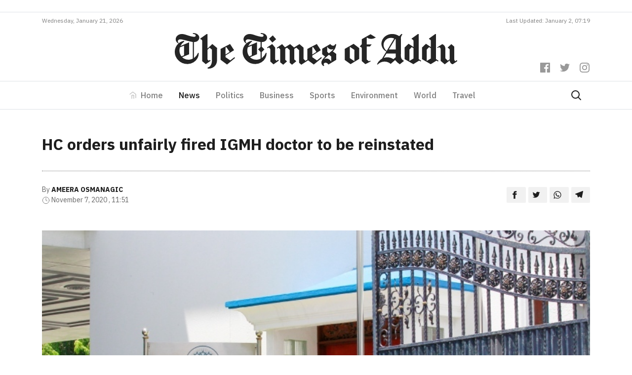

--- FILE ---
content_type: text/html; charset=UTF-8
request_url: https://timesofaddu.com/2020/11/07/hc-orders-unfairly-fired-igmh-doctor-to-be-reinstated/
body_size: 13904
content:
<!doctype html>
<html lang="en-GB">
  <head>
  <meta charset="utf-8">
  <meta http-equiv="x-ua-compatible" content="ie=edge">
  <meta name="viewport" content="width=device-width, initial-scale=1, shrink-to-fit=no">
  <link href="https://fonts.googleapis.com/css?family=IBM+Plex+Sans:300,400,400i,500,700,700i|IBM+Plex+Serif:400,400i,700,700i&display=swap" rel="stylesheet">
  <title>HC orders unfairly fired IGMH doctor to be reinstated &#8211; The Times of Addu</title>
<meta name='robots' content='max-image-preview:large' />
<!-- Jetpack Site Verification Tags -->
<meta name="google-site-verification" content="-fuzAZbfN6G4KJSsE4KW-CM46RKIGb_7-XWKtekgJmE" />
<link rel='dns-prefetch' href='//www.googletagmanager.com' />
<link rel='dns-prefetch' href='//v0.wordpress.com' />
<link rel="stylesheet" href="https://timesofaddu.com/wp-includes/css/dist/block-library/style.min.css?ver=5.9.3">
<style id='wp-block-library-inline-css' type='text/css'>
.has-text-align-justify{text-align:justify;}
</style>
<link rel="stylesheet" href="https://timesofaddu.com/wp-includes/js/mediaelement/mediaelementplayer-legacy.min.css?ver=4.2.16">
<link rel="stylesheet" href="https://timesofaddu.com/wp-includes/js/mediaelement/wp-mediaelement.min.css?ver=5.9.3">
<style id='global-styles-inline-css' type='text/css'>
body{--wp--preset--color--black: #000000;--wp--preset--color--cyan-bluish-gray: #abb8c3;--wp--preset--color--white: #ffffff;--wp--preset--color--pale-pink: #f78da7;--wp--preset--color--vivid-red: #cf2e2e;--wp--preset--color--luminous-vivid-orange: #ff6900;--wp--preset--color--luminous-vivid-amber: #fcb900;--wp--preset--color--light-green-cyan: #7bdcb5;--wp--preset--color--vivid-green-cyan: #00d084;--wp--preset--color--pale-cyan-blue: #8ed1fc;--wp--preset--color--vivid-cyan-blue: #0693e3;--wp--preset--color--vivid-purple: #9b51e0;--wp--preset--gradient--vivid-cyan-blue-to-vivid-purple: linear-gradient(135deg,rgba(6,147,227,1) 0%,rgb(155,81,224) 100%);--wp--preset--gradient--light-green-cyan-to-vivid-green-cyan: linear-gradient(135deg,rgb(122,220,180) 0%,rgb(0,208,130) 100%);--wp--preset--gradient--luminous-vivid-amber-to-luminous-vivid-orange: linear-gradient(135deg,rgba(252,185,0,1) 0%,rgba(255,105,0,1) 100%);--wp--preset--gradient--luminous-vivid-orange-to-vivid-red: linear-gradient(135deg,rgba(255,105,0,1) 0%,rgb(207,46,46) 100%);--wp--preset--gradient--very-light-gray-to-cyan-bluish-gray: linear-gradient(135deg,rgb(238,238,238) 0%,rgb(169,184,195) 100%);--wp--preset--gradient--cool-to-warm-spectrum: linear-gradient(135deg,rgb(74,234,220) 0%,rgb(151,120,209) 20%,rgb(207,42,186) 40%,rgb(238,44,130) 60%,rgb(251,105,98) 80%,rgb(254,248,76) 100%);--wp--preset--gradient--blush-light-purple: linear-gradient(135deg,rgb(255,206,236) 0%,rgb(152,150,240) 100%);--wp--preset--gradient--blush-bordeaux: linear-gradient(135deg,rgb(254,205,165) 0%,rgb(254,45,45) 50%,rgb(107,0,62) 100%);--wp--preset--gradient--luminous-dusk: linear-gradient(135deg,rgb(255,203,112) 0%,rgb(199,81,192) 50%,rgb(65,88,208) 100%);--wp--preset--gradient--pale-ocean: linear-gradient(135deg,rgb(255,245,203) 0%,rgb(182,227,212) 50%,rgb(51,167,181) 100%);--wp--preset--gradient--electric-grass: linear-gradient(135deg,rgb(202,248,128) 0%,rgb(113,206,126) 100%);--wp--preset--gradient--midnight: linear-gradient(135deg,rgb(2,3,129) 0%,rgb(40,116,252) 100%);--wp--preset--duotone--dark-grayscale: url('#wp-duotone-dark-grayscale');--wp--preset--duotone--grayscale: url('#wp-duotone-grayscale');--wp--preset--duotone--purple-yellow: url('#wp-duotone-purple-yellow');--wp--preset--duotone--blue-red: url('#wp-duotone-blue-red');--wp--preset--duotone--midnight: url('#wp-duotone-midnight');--wp--preset--duotone--magenta-yellow: url('#wp-duotone-magenta-yellow');--wp--preset--duotone--purple-green: url('#wp-duotone-purple-green');--wp--preset--duotone--blue-orange: url('#wp-duotone-blue-orange');--wp--preset--font-size--small: 13px;--wp--preset--font-size--medium: 20px;--wp--preset--font-size--large: 36px;--wp--preset--font-size--x-large: 42px;}.has-black-color{color: var(--wp--preset--color--black) !important;}.has-cyan-bluish-gray-color{color: var(--wp--preset--color--cyan-bluish-gray) !important;}.has-white-color{color: var(--wp--preset--color--white) !important;}.has-pale-pink-color{color: var(--wp--preset--color--pale-pink) !important;}.has-vivid-red-color{color: var(--wp--preset--color--vivid-red) !important;}.has-luminous-vivid-orange-color{color: var(--wp--preset--color--luminous-vivid-orange) !important;}.has-luminous-vivid-amber-color{color: var(--wp--preset--color--luminous-vivid-amber) !important;}.has-light-green-cyan-color{color: var(--wp--preset--color--light-green-cyan) !important;}.has-vivid-green-cyan-color{color: var(--wp--preset--color--vivid-green-cyan) !important;}.has-pale-cyan-blue-color{color: var(--wp--preset--color--pale-cyan-blue) !important;}.has-vivid-cyan-blue-color{color: var(--wp--preset--color--vivid-cyan-blue) !important;}.has-vivid-purple-color{color: var(--wp--preset--color--vivid-purple) !important;}.has-black-background-color{background-color: var(--wp--preset--color--black) !important;}.has-cyan-bluish-gray-background-color{background-color: var(--wp--preset--color--cyan-bluish-gray) !important;}.has-white-background-color{background-color: var(--wp--preset--color--white) !important;}.has-pale-pink-background-color{background-color: var(--wp--preset--color--pale-pink) !important;}.has-vivid-red-background-color{background-color: var(--wp--preset--color--vivid-red) !important;}.has-luminous-vivid-orange-background-color{background-color: var(--wp--preset--color--luminous-vivid-orange) !important;}.has-luminous-vivid-amber-background-color{background-color: var(--wp--preset--color--luminous-vivid-amber) !important;}.has-light-green-cyan-background-color{background-color: var(--wp--preset--color--light-green-cyan) !important;}.has-vivid-green-cyan-background-color{background-color: var(--wp--preset--color--vivid-green-cyan) !important;}.has-pale-cyan-blue-background-color{background-color: var(--wp--preset--color--pale-cyan-blue) !important;}.has-vivid-cyan-blue-background-color{background-color: var(--wp--preset--color--vivid-cyan-blue) !important;}.has-vivid-purple-background-color{background-color: var(--wp--preset--color--vivid-purple) !important;}.has-black-border-color{border-color: var(--wp--preset--color--black) !important;}.has-cyan-bluish-gray-border-color{border-color: var(--wp--preset--color--cyan-bluish-gray) !important;}.has-white-border-color{border-color: var(--wp--preset--color--white) !important;}.has-pale-pink-border-color{border-color: var(--wp--preset--color--pale-pink) !important;}.has-vivid-red-border-color{border-color: var(--wp--preset--color--vivid-red) !important;}.has-luminous-vivid-orange-border-color{border-color: var(--wp--preset--color--luminous-vivid-orange) !important;}.has-luminous-vivid-amber-border-color{border-color: var(--wp--preset--color--luminous-vivid-amber) !important;}.has-light-green-cyan-border-color{border-color: var(--wp--preset--color--light-green-cyan) !important;}.has-vivid-green-cyan-border-color{border-color: var(--wp--preset--color--vivid-green-cyan) !important;}.has-pale-cyan-blue-border-color{border-color: var(--wp--preset--color--pale-cyan-blue) !important;}.has-vivid-cyan-blue-border-color{border-color: var(--wp--preset--color--vivid-cyan-blue) !important;}.has-vivid-purple-border-color{border-color: var(--wp--preset--color--vivid-purple) !important;}.has-vivid-cyan-blue-to-vivid-purple-gradient-background{background: var(--wp--preset--gradient--vivid-cyan-blue-to-vivid-purple) !important;}.has-light-green-cyan-to-vivid-green-cyan-gradient-background{background: var(--wp--preset--gradient--light-green-cyan-to-vivid-green-cyan) !important;}.has-luminous-vivid-amber-to-luminous-vivid-orange-gradient-background{background: var(--wp--preset--gradient--luminous-vivid-amber-to-luminous-vivid-orange) !important;}.has-luminous-vivid-orange-to-vivid-red-gradient-background{background: var(--wp--preset--gradient--luminous-vivid-orange-to-vivid-red) !important;}.has-very-light-gray-to-cyan-bluish-gray-gradient-background{background: var(--wp--preset--gradient--very-light-gray-to-cyan-bluish-gray) !important;}.has-cool-to-warm-spectrum-gradient-background{background: var(--wp--preset--gradient--cool-to-warm-spectrum) !important;}.has-blush-light-purple-gradient-background{background: var(--wp--preset--gradient--blush-light-purple) !important;}.has-blush-bordeaux-gradient-background{background: var(--wp--preset--gradient--blush-bordeaux) !important;}.has-luminous-dusk-gradient-background{background: var(--wp--preset--gradient--luminous-dusk) !important;}.has-pale-ocean-gradient-background{background: var(--wp--preset--gradient--pale-ocean) !important;}.has-electric-grass-gradient-background{background: var(--wp--preset--gradient--electric-grass) !important;}.has-midnight-gradient-background{background: var(--wp--preset--gradient--midnight) !important;}.has-small-font-size{font-size: var(--wp--preset--font-size--small) !important;}.has-medium-font-size{font-size: var(--wp--preset--font-size--medium) !important;}.has-large-font-size{font-size: var(--wp--preset--font-size--large) !important;}.has-x-large-font-size{font-size: var(--wp--preset--font-size--x-large) !important;}
</style>
<link rel="stylesheet" href="https://timesofaddu.com/wp-content/themes/toa/dist/styles/main_35079734.css">
<link rel="stylesheet" href="https://timesofaddu.com/wp-content/plugins/jetpack/css/jetpack.css?ver=10.9">
<link rel="https://api.w.org/" href="https://timesofaddu.com/wp-json/" /><link rel="alternate" type="application/json" href="https://timesofaddu.com/wp-json/wp/v2/posts/10239" /><link rel="canonical" href="https://timesofaddu.com/2020/11/07/hc-orders-unfairly-fired-igmh-doctor-to-be-reinstated/" />
<link rel="alternate" type="application/json+oembed" href="https://timesofaddu.com/wp-json/oembed/1.0/embed?url=https%3A%2F%2Ftimesofaddu.com%2F2020%2F11%2F07%2Fhc-orders-unfairly-fired-igmh-doctor-to-be-reinstated%2F" />
<link rel="alternate" type="text/xml+oembed" href="https://timesofaddu.com/wp-json/oembed/1.0/embed?url=https%3A%2F%2Ftimesofaddu.com%2F2020%2F11%2F07%2Fhc-orders-unfairly-fired-igmh-doctor-to-be-reinstated%2F&#038;format=xml" />
<meta name="generator" content="Site Kit by Google 1.73.0" />
<!-- Jetpack Open Graph Tags -->
<meta property="og:type" content="article" />
<meta property="og:title" content="HC orders unfairly fired IGMH doctor to be reinstated" />
<meta property="og:url" content="https://timesofaddu.com/2020/11/07/hc-orders-unfairly-fired-igmh-doctor-to-be-reinstated/" />
<meta property="og:description" content="Male&#8217;, Maldives &#8211; The High Court of Maldives has ordered the Indira Gandhi Memorial Hospital (IGMH) to reinstate former Medical Officer, Dr. Mohamed Ziyad, after he was unfairly fired f…" />
<meta property="article:published_time" content="2020-11-07T06:51:53+00:00" />
<meta property="article:modified_time" content="2020-11-07T06:51:59+00:00" />
<meta property="og:site_name" content="The Times of Addu" />
<meta property="og:image" content="https://images.addulive.com/thumbor/DZdtVQwV3xAE4_2GzQCgW3HTsTE=/920x480/smart/filters:format(jpeg):watermark(timesofaddu.com/wp-content/uploads/2020/watermark.png,-20,-20,0)/timesofaddu.com/wp-content/uploads/2020/11/BAC96C66-9148-4646-8976-2F2932651509.jpeg" />
<meta property="og:image:width" content="750" />
<meta property="og:image:height" content="494" />
<meta property="og:image:alt" content="" />
<meta property="og:locale" content="en_GB" />
<meta name="twitter:creator" content="@timesofaddu" />
<meta name="twitter:text:title" content="HC orders unfairly fired IGMH doctor to be reinstated" />
<meta name="twitter:image" content="https://images.addulive.com/thumbor/DZdtVQwV3xAE4_2GzQCgW3HTsTE=/920x480/smart/filters:format(jpeg):watermark(timesofaddu.com/wp-content/uploads/2020/watermark.png,-20,-20,0)/timesofaddu.com/wp-content/uploads/2020/11/BAC96C66-9148-4646-8976-2F2932651509.jpeg?w=640" />
<meta name="twitter:card" content="summary_large_image" />

<!-- End Jetpack Open Graph Tags -->
<link rel="icon" href="https://timesofaddu.com/wp-content/uploads/2020/10/cropped-toa-icon-150x150.png" sizes="32x32" />
<link rel="icon" href="https://timesofaddu.com/wp-content/uploads/2020/10/cropped-toa-icon-300x300.png" sizes="192x192" />
<link rel="apple-touch-icon" href="https://timesofaddu.com/wp-content/uploads/2020/10/cropped-toa-icon-300x300.png" />
<meta name="msapplication-TileImage" content="https://timesofaddu.com/wp-content/uploads/2020/10/cropped-toa-icon-300x300.png" />
		<style type="text/css" id="wp-custom-css">
			.navbar-light .navbar-toggler-icon {
    background-image:url("data:image/svg+xml,%3csvg xmlns='http://www.w3.org/2000/svg' viewBox='0 0 30 30'%3e%3cpath stroke='rgba%280, 0, 0, 0.55%29' stroke-linecap='round' stroke-miterlimit='10' stroke-width='2' d='M4 7h22M4 15h22M4 23h22'/%3e%3c/svg%3e") !important;
}

.hero-post {
	background: #fff;
	border: 1px solid rgba(0,0,0,0.1)
}

.comment-reply-title {
	margin: 0 0 1rem 0;
	text-align: center;
}


/* Comment Item ----------------------------- */

/* COMMENT HEADER */

.comments .comment,
.comments .pingback,
.comments .trackback,
.comments .review {
	padding-top: 1rem;
}

div.comment:first-of-type {
	margin-top: 1rem;
	padding-top: 0;
}

.comments .comments-header + div {
	margin-top: 0;
	padding-top: 0;
}

.comment-body {
	position: relative;
}

.comment .comment {
	padding-left: 5%;
}

.comment-meta {
	line-height: 1.1;
	margin-bottom: 0.5rem;
	position: relative;
}

.hide-avatars .comment-meta {
	min-height: 0;
	padding-left: 0;
}

.comment-meta a {
	color: inherit;
}

.comment-author {
	letter-spacing: -0.027777778em;
}

.comment-author a {
	text-decoration: underline;
}

.comment-author a:hover,
.comment-author a:focus {
	text-decoration: none;
}

.comment-meta .avatar {
	height: 1rem;
	position: absolute;
	left: 0;
	top: 0;
	width: 1rem;
}

.comment-author .url {
	text-decoration: underline;
}

.comment-metadata {
	color: #6d6d6d;
	font-size: 0.875rem;
	font-weight: 500;
	margin-top: 0.5rem;
}

.comment-metadata a {
	text-decoration: none;
}

.comment-metadata a:focus,
.comment-metadata a:hover {
	text-decoration: underline;
}


/* COMMENT CONTENT */

.comment-content.entry-content > *:not(.alignwide):not(.alignfull):not(.alignleft):not(.alignright):not(.is-style-wide) {
	width: 100%;
}

.comment-content.entry-content .alignleft {

	/*rtl:ignore*/
	margin-left: 0;
}

.comment-content.entry-content .alignright {

	/*rtl:ignore*/
	margin-right: 0;
}

/* COMMENT FOOTER */

.comment-footer-meta {
	align-items: center;
	display: flex;
	flex-wrap: wrap;
	font-size: 1.2rem;
	font-weight: 600;
	justify-content: flex-start;
	letter-spacing: 0.030833333em;
	line-height: 1;
	margin: 1.5rem 0 -1rem -1.5rem;
	text-transform: uppercase;
}

.comment-footer-meta > * {
	margin: 0 0 1rem 1.5rem;
}

.comment-reply-link {
	background-color: #cd2653;
	color: #fff;
	display: block;
	padding: 0.7rem;
}

.bypostauthor .comment-footer-meta .by-post-author {
	display: block;
}

.comment-footer-meta a {
	text-decoration: none;
}

.comment-footer-meta a:focus,
.comment-footer-meta a:hover {
	text-decoration: underline;
}


/* Pingbacks & Trackbacks ------------------------- */

.pingback .comment-meta,
.trackback .comment-meta {
	padding-left: 0;
}


/* Comments Pagination ---------------------------- */

.comments-pagination {
	display: flex;
	flex-wrap: wrap;
	justify-content: space-between;
	margin-top: 6rem;
	text-align: center;
}

.comments-pagination.only-next {
	justify-content: flex-end;
}

.comments-pagination .page-numbers {
	display: none;
	text-decoration: none;
}

.comments-pagination .page-numbers:focus,
.comments-pagination .page-numbers:hover {
	text-decoration: underline;
}

.comments-pagination .prev,
.comments-pagination .next {
	display: block;
}

.comments-pagination .prev {
	left: 0;
}

.comments-pagination .next {
	right: 0;
	text-align: right;
}


/* Comment Respond ---------------------------- */

.comment-respond::after {
	clear: both;
	content: "";
	display: block;
}

.comment-respond .comment-notes,
.comment-respond .logged-in-as {
	color: #6d6d6d;
	margin: 0 0 1rem 0;
	text-align: center;
}

.comment-respond .comment-notes a,
.comment-respond .logged-in-as a {
	color: inherit;
	text-decoration: none;
}

.comment-respond .comment-notes a:focus,
.comment-respond .comment-notes a:hover,
.comment-respond .logged-in-as a:focus,
.comment-respond .logged-in-as a:hover {
	text-decoration: underline;
}

.comment-respond p {
	line-height: 1.1;
	margin-bottom: 1rem;
	margin-left: auto;
	margin-right: auto;
}

.comment-respond p:not(.comment-notes) {
	max-width: 58rem;
}

.comment-form-cookies-consent {
	align-items: baseline;
	display: flex;
}

.comment-respond > p:last-of-type {
	margin-bottom: 0;
}

.comment-respond label {
	display: block;
}

.comment-respond input[type="checkbox"] + label {
	font-size: 1.5rem;
	line-height: 1.25;
}

.comment-respond input[type="text"],
.comment-respond input[type="email"],
.comment-respond textarea {
	margin-bottom: 0;
}

.comment-respond textarea {
	height: 8rem;
}

.comment-respond #submit {
	display: block;
}

.comment-respond .comment-form-url {
	display: none;
}

.comment-respond .comments-closed {
	text-align: center;
}


/* Reply Respond ---------------------------- */

.comments .comment-respond {
	padding: 1rem 0 0;
}

.comments .comment-respond .comment-reply-title,
.comments .comment-respond .comment-notes,
.comments .comment-respond .logged-in-as {
	text-align: left;
}

.comment-reply-title small {
	display: block;
	font-size: 1.125rem;
	font-weight: 600;
	letter-spacing: -0.0277em;
	white-space: nowrap;
}

.comment-reply-title small a {
	text-decoration: none;
}

.comment-reply-title small a:focus,
.comment-reply-title small a:hover {
	text-decoration: underline;
}

.comment .comment-content {
	padding-left: 1rem;
	font-size: 0.9rem;
	border-left: 2px solid rgba(0, 0, 0, 0.07);
}
		</style>
		  <!-- Global site tag (gtag.js) - Google Analytics -->
  <script async src="https://www.googletagmanager.com/gtag/js?id=UA-37132583-4"></script>
  <script data-ad-client="ca-pub-4032354016465372" async src="https://pagead2.googlesyndication.com/pagead/js/adsbygoogle.js"></script>
  <script>
    window.dataLayer = window.dataLayer || [];
    function gtag(){dataLayer.push(arguments);}
    gtag('js', new Date());

    gtag('config', 'UA-37132583-4');
  </script>
</head>
  <body class="post-template-default single single-post postid-10239 single-format-standard hc-orders-unfairly-fired-igmh-doctor-to-be-reinstated app-data index-data singular-data single-data single-post-data single-post-hc-orders-unfairly-fired-igmh-doctor-to-be-reinstated-data">
        <header class="banner">
  <div class="mt-3 pb-2 border-bottom">
    <div class="container">
      <div data-slot class="slot-toa slot-90-toa text-center"></div>
    </div>
  </div>
  <div class="container">
    <div class="site-updated justify-content-center justify-content-md-between d-flex pb-2">
            <div>Wednesday, January 21, 2026</div>
      <div class="d-none d-md-block">Last Updated: January 2, 07:19</div>
    </div>
  </div>
  <div class="banner__middle">
    <div class="container text-center position-relative pb-3 pb-lg-4 pt-lg-2">
      <a class="d-block brand" href="https://timesofaddu.com/">
        <img class="brand-logo mx-3 mx-lg-0" src="https://timesofaddu.com/wp-content/themes/toa/dist/images/toa-logo_05d5157c.svg">
      </a>
      <div class="header-social-icons mt-3 mt-lg-0 mb-lg-3">
        <div>
          <a href="https://www.facebook.com/thetimesofaddu" class="header-social-icon">
            <svg role="img" viewBox="0 0 24 24" xmlns="http://www.w3.org/2000/svg"><title>Facebook
                icon</title>
              <path d="M22.676 0H1.324C.593 0 0 .593 0 1.324v21.352C0 23.408.593 24 1.324 24h11.494v-9.294H9.689v-3.621h3.129V8.41c0-3.099 1.894-4.785 4.659-4.785 1.325 0 2.464.097 2.796.141v3.24h-1.921c-1.5 0-1.792.721-1.792 1.771v2.311h3.584l-.465 3.63H16.56V24h6.115c.733 0 1.325-.592 1.325-1.324V1.324C24 .593 23.408 0 22.676 0"></path>
            </svg>
          </a>
          <a href="https://twitter.com/timesofaddu" class="header-social-icon">
            <svg role="img" viewBox="0 0 24 24" xmlns="http://www.w3.org/2000/svg"><title>Twitter
                icon</title>
              <path d="M23.954 4.569c-.885.389-1.83.654-2.825.775 1.014-.611 1.794-1.574 2.163-2.723-.951.555-2.005.959-3.127 1.184-.896-.959-2.173-1.559-3.591-1.559-2.717 0-4.92 2.203-4.92 4.917 0 .39.045.765.127 1.124C7.691 8.094 4.066 6.13 1.64 3.161c-.427.722-.666 1.561-.666 2.475 0 1.71.87 3.213 2.188 4.096-.807-.026-1.566-.248-2.228-.616v.061c0 2.385 1.693 4.374 3.946 4.827-.413.111-.849.171-1.296.171-.314 0-.615-.03-.916-.086.631 1.953 2.445 3.377 4.604 3.417-1.68 1.319-3.809 2.105-6.102 2.105-.39 0-.779-.023-1.17-.067 2.189 1.394 4.768 2.209 7.557 2.209 9.054 0 13.999-7.496 13.999-13.986 0-.209 0-.42-.015-.63.961-.689 1.8-1.56 2.46-2.548l-.047-.02z"></path>
            </svg>
          </a>
          <a href="https://www.instagram.com/thetimesofaddu/" class="header-social-icon">
            <svg role="img" viewBox="0 0 24 24" xmlns="http://www.w3.org/2000/svg"><title>Instagram
                icon</title>
              <path d="M12 0C8.74 0 8.333.015 7.053.072 5.775.132 4.905.333 4.14.63c-.789.306-1.459.717-2.126 1.384S.935 3.35.63 4.14C.333 4.905.131 5.775.072 7.053.012 8.333 0 8.74 0 12s.015 3.667.072 4.947c.06 1.277.261 2.148.558 2.913.306.788.717 1.459 1.384 2.126.667.666 1.336 1.079 2.126 1.384.766.296 1.636.499 2.913.558C8.333 23.988 8.74 24 12 24s3.667-.015 4.947-.072c1.277-.06 2.148-.262 2.913-.558.788-.306 1.459-.718 2.126-1.384.666-.667 1.079-1.335 1.384-2.126.296-.765.499-1.636.558-2.913.06-1.28.072-1.687.072-4.947s-.015-3.667-.072-4.947c-.06-1.277-.262-2.149-.558-2.913-.306-.789-.718-1.459-1.384-2.126C21.319 1.347 20.651.935 19.86.63c-.765-.297-1.636-.499-2.913-.558C15.667.012 15.26 0 12 0zm0 2.16c3.203 0 3.585.016 4.85.071 1.17.055 1.805.249 2.227.415.562.217.96.477 1.382.896.419.42.679.819.896 1.381.164.422.36 1.057.413 2.227.057 1.266.07 1.646.07 4.85s-.015 3.585-.074 4.85c-.061 1.17-.256 1.805-.421 2.227-.224.562-.479.96-.899 1.382-.419.419-.824.679-1.38.896-.42.164-1.065.36-2.235.413-1.274.057-1.649.07-4.859.07-3.211 0-3.586-.015-4.859-.074-1.171-.061-1.816-.256-2.236-.421-.569-.224-.96-.479-1.379-.899-.421-.419-.69-.824-.9-1.38-.165-.42-.359-1.065-.42-2.235-.045-1.26-.061-1.649-.061-4.844 0-3.196.016-3.586.061-4.861.061-1.17.255-1.814.42-2.234.21-.57.479-.96.9-1.381.419-.419.81-.689 1.379-.898.42-.166 1.051-.361 2.221-.421 1.275-.045 1.65-.06 4.859-.06l.045.03zm0 3.678c-3.405 0-6.162 2.76-6.162 6.162 0 3.405 2.76 6.162 6.162 6.162 3.405 0 6.162-2.76 6.162-6.162 0-3.405-2.76-6.162-6.162-6.162zM12 16c-2.21 0-4-1.79-4-4s1.79-4 4-4 4 1.79 4 4-1.79 4-4 4zm7.846-10.405c0 .795-.646 1.44-1.44 1.44-.795 0-1.44-.646-1.44-1.44 0-.794.646-1.439 1.44-1.439.793-.001 1.44.645 1.44 1.439z"></path>
            </svg>
          </a>
        </div>
      </div>
    </div>
  </div>
  <nav class="toa-navbar navbar navbar-expand-lg navbar-light border-top border-bottom py-lg-0" role="navigation">
    <div class="container">
      <button class="navbar-toggler mx-auto" type="button" data-toggle="collapse" data-target="#toa-navbar-collapse" aria-controls="toa-navbar-collapse" aria-expanded="false" aria-label="Toggle navigation">
        <span class="navbar-toggler-icon"></span>
      </button>
      <div id="toa-navbar-collapse" class="collapse navbar-collapse"><ul id="menu-primary" class="navbar-nav mx-auto"><li itemscope="itemscope" itemtype="https://www.schema.org/SiteNavigationElement" id="menu-item-23" class="menu-item menu-item-type-post_type menu-item-object-page menu-item-home menu-item-23 nav-item"><a title="Home" href="https://timesofaddu.com/" class="nav-link">Home</a></li>
<li itemscope="itemscope" itemtype="https://www.schema.org/SiteNavigationElement" id="menu-item-28" class="menu-item menu-item-type-taxonomy menu-item-object-category current-post-ancestor current-menu-parent current-post-parent active menu-item-28 nav-item"><a title="News" href="https://timesofaddu.com/topics/news/" class="nav-link">News</a></li>
<li itemscope="itemscope" itemtype="https://www.schema.org/SiteNavigationElement" id="menu-item-42958" class="menu-item menu-item-type-taxonomy menu-item-object-category menu-item-42958 nav-item"><a title="Politics" href="https://timesofaddu.com/topics/politics/" class="nav-link">Politics</a></li>
<li itemscope="itemscope" itemtype="https://www.schema.org/SiteNavigationElement" id="menu-item-26" class="menu-item menu-item-type-taxonomy menu-item-object-category menu-item-26 nav-item"><a title="Business" href="https://timesofaddu.com/topics/business/" class="nav-link">Business</a></li>
<li itemscope="itemscope" itemtype="https://www.schema.org/SiteNavigationElement" id="menu-item-30" class="menu-item menu-item-type-taxonomy menu-item-object-category menu-item-30 nav-item"><a title="Sports" href="https://timesofaddu.com/topics/sports/" class="nav-link">Sports</a></li>
<li itemscope="itemscope" itemtype="https://www.schema.org/SiteNavigationElement" id="menu-item-27" class="menu-item menu-item-type-taxonomy menu-item-object-category menu-item-27 nav-item"><a title="Environment" href="https://timesofaddu.com/topics/environment/" class="nav-link">Environment</a></li>
<li itemscope="itemscope" itemtype="https://www.schema.org/SiteNavigationElement" id="menu-item-32" class="menu-item menu-item-type-taxonomy menu-item-object-category menu-item-32 nav-item"><a title="World" href="https://timesofaddu.com/topics/world/" class="nav-link">World</a></li>
<li itemscope="itemscope" itemtype="https://www.schema.org/SiteNavigationElement" id="menu-item-31" class="menu-item menu-item-type-taxonomy menu-item-object-category menu-item-31 nav-item"><a title="Travel" href="https://timesofaddu.com/topics/travel/" class="nav-link">Travel</a></li>
</ul></div>
      <a class="d-flex" href="https://timesofaddu.com/?s">
        <svg xmlns="http://www.w3.org/2000/svg" width="24" height="24" viewBox="0 0 24 24" fill="none" stroke="currentColor" stroke-width="2" stroke-linecap="round" stroke-linejoin="round" class="search-icon mr-3">
          <circle cx="10.5" cy="10.5" r="7.5"></circle>
          <line x1="21" y1="21" x2="15.8" y2="15.8"></line>
        </svg>
      </a>
    </div>
  </nav>
</header>
    <div class="wrap container py-5" role="document">
      <div class="content">
        <main class="main">
            <div class="row">
           <article class="col-12 post-10239 post type-post status-publish format-standard has-post-thumbnail hentry category-news">
  <header class="entry-header">
    
    <h1 class="entry-title line-height-14 pb-4">HC orders unfairly fired IGMH doctor to be reinstated</h1>
        <div class="entry-meta d-md-flex justify-content-between align-items-center mb-5 pt-4">
      <div>
                  <div>
            <span>By</span>
            <a href="https://timesofaddu.com/author/ameera/" rel="author"
               class="author fn">Ameera Osmanagic</a>
          </div>
                <div>
        <span>
          <svg viewBox="0 0 24 24" width="16" height="16" stroke="currentColor" stroke-width="1.25" fill="none"
               stroke-linecap="round" stroke-linejoin="round"><circle cx="12" cy="12" r="10"></circle><polyline
              points="12 6 12 12 16 14"></polyline></svg>
        </span>
          <time class="updated" datetime="2020-11-07T06:51:53+00:00">November 7, 2020
            , 11:51</time>
        </div>
      </div>
      <div>
        <div class="entry-share text-left text-md-right">
          <a class="resp-sharing-button__link" href="https://facebook.com/sharer/sharer.php?u=https://timesofaddu.com/2020/11/07/hc-orders-unfairly-fired-igmh-doctor-to-be-reinstated/"
             target="_blank" rel="noopener" aria-label="">
            <div class="resp-sharing-button resp-sharing-button--default">
              <div aria-hidden="true" class="resp-sharing-button__icon resp-sharing-button__icon--solid">
                <svg xmlns="http://www.w3.org/2000/svg" viewBox="0 0 24 24">
                  <path
                    d="M18.77 7.46H14.5v-1.9c0-.9.6-1.1 1-1.1h3V.5h-4.33C10.24.5 9.5 3.44 9.5 5.32v2.15h-3v4h3v12h5v-12h3.85l.42-4z"/>
                </svg>
              </div>
            </div>
          </a>
          <a class="resp-sharing-button__link"
             href="https://twitter.com/intent/tweet/?text=HC orders unfairly fired IGMH doctor to be reinstated&amp;url=https://timesofaddu.com/2020/11/07/hc-orders-unfairly-fired-igmh-doctor-to-be-reinstated/"
             target="_blank" rel="noopener" aria-label="">
            <div class="resp-sharing-button resp-sharing-button--default">
              <div aria-hidden="true" class="resp-sharing-button__icon resp-sharing-button__icon--solid">
                <svg xmlns="http://www.w3.org/2000/svg" viewBox="0 0 24 24">
                  <path
                    d="M23.44 4.83c-.8.37-1.5.38-2.22.02.93-.56.98-.96 1.32-2.02-.88.52-1.86.9-2.9 1.1-.82-.88-2-1.43-3.3-1.43-2.5 0-4.55 2.04-4.55 4.54 0 .36.03.7.1 1.04-3.77-.2-7.12-2-9.36-4.75-.4.67-.6 1.45-.6 2.3 0 1.56.8 2.95 2 3.77-.74-.03-1.44-.23-2.05-.57v.06c0 2.2 1.56 4.03 3.64 4.44-.67.2-1.37.2-2.06.08.58 1.8 2.26 3.12 4.25 3.16C5.78 18.1 3.37 18.74 1 18.46c2 1.3 4.4 2.04 6.97 2.04 8.35 0 12.92-6.92 12.92-12.93 0-.2 0-.4-.02-.6.9-.63 1.96-1.22 2.56-2.14z"/>
                </svg>
              </div>
            </div>
          </a>
          <a class="resp-sharing-button__link"
             href="whatsapp://send?text=HC orders unfairly fired IGMH doctor to be reinstated%20https://timesofaddu.com/2020/11/07/hc-orders-unfairly-fired-igmh-doctor-to-be-reinstated/"
             data-action="share/whatsapp/share" rel="noopener" aria-label="">
            <div class="resp-sharing-button resp-sharing-button--default">
              <div aria-hidden="true" class="resp-sharing-button__icon resp-sharing-button__icon--solid">
                <svg xmlns="http://www.w3.org/2000/svg" viewBox="0 0 24 24">
                  <path
                    d="M20.1 3.9C17.9 1.7 15 .5 12 .5 5.8.5.7 5.6.7 11.9c0 2 .5 3.9 1.5 5.6L.6 23.4l6-1.6c1.6.9 3.5 1.3 5.4 1.3 6.3 0 11.4-5.1 11.4-11.4-.1-2.8-1.2-5.7-3.3-7.8zM12 21.4c-1.7 0-3.3-.5-4.8-1.3l-.4-.2-3.5 1 1-3.4L4 17c-1-1.5-1.4-3.2-1.4-5.1 0-5.2 4.2-9.4 9.4-9.4 2.5 0 4.9 1 6.7 2.8 1.8 1.8 2.8 4.2 2.8 6.7-.1 5.2-4.3 9.4-9.5 9.4zm5.1-7.1c-.3-.1-1.7-.9-1.9-1-.3-.1-.5-.1-.7.1-.2.3-.8 1-.9 1.1-.2.2-.3.2-.6.1s-1.2-.5-2.3-1.4c-.9-.8-1.4-1.7-1.6-2-.2-.3 0-.5.1-.6s.3-.3.4-.5c.2-.1.3-.3.4-.5.1-.2 0-.4 0-.5C10 9 9.3 7.6 9 7c-.1-.4-.4-.3-.5-.3h-.6s-.4.1-.7.3c-.3.3-1 1-1 2.4s1 2.8 1.1 3c.1.2 2 3.1 4.9 4.3.7.3 1.2.5 1.6.6.7.2 1.3.2 1.8.1.6-.1 1.7-.7 1.9-1.3.2-.7.2-1.2.2-1.3-.1-.3-.3-.4-.6-.5z"/>
                </svg>
              </div>
            </div>
          </a>
          <a class="resp-sharing-button__link"
             href="https://telegram.me/share/url?text=HC orders unfairly fired IGMH doctor to be reinstated&amp;url=https://timesofaddu.com/2020/11/07/hc-orders-unfairly-fired-igmh-doctor-to-be-reinstated/"
             target="_blank" rel="noopener" aria-label="">
            <div class="resp-sharing-button resp-sharing-button--default resp-sharing-button">
              <div aria-hidden="true" class="resp-sharing-button__icon resp-sharing-button__icon--solid">
                <svg xmlns="http://www.w3.org/2000/svg" viewBox="0 0 24 24">
                  <path
                    d="M.707 8.475C.275 8.64 0 9.508 0 9.508s.284.867.718 1.03l5.09 1.897 1.986 6.38a1.102 1.102 0 0 0 1.75.527l2.96-2.41a.405.405 0 0 1 .494-.013l5.34 3.87a1.1 1.1 0 0 0 1.046.135 1.1 1.1 0 0 0 .682-.803l3.91-18.795A1.102 1.102 0 0 0 22.5.075L.706 8.475z"/>
                </svg>
              </div>
            </div>
          </a>
        </div>
      </div>
    </div>
  </header>
  <figure class="entry-featured-image mb-5">
              <img width="750" height="494" src="https://timesofaddu.com/wp-content/uploads/2020/11/BAC96C66-9148-4646-8976-2F2932651509.jpeg" class="featured-image wp-post-image" alt="" srcset="https://timesofaddu.com/wp-content/uploads/2020/11/BAC96C66-9148-4646-8976-2F2932651509.jpeg 750w, https://timesofaddu.com/wp-content/uploads/2020/11/BAC96C66-9148-4646-8976-2F2932651509-300x198.jpeg 300w" sizes="(max-width: 750px) 100vw, 750px" data-attachment-id="10240" data-permalink="https://timesofaddu.com/2020/11/07/hc-orders-unfairly-fired-igmh-doctor-to-be-reinstated/bac96c66-9148-4646-8976-2f2932651509/" data-orig-file="https://timesofaddu.com/wp-content/uploads/2020/11/BAC96C66-9148-4646-8976-2F2932651509.jpeg" data-orig-size="750,494" data-comments-opened="0" data-image-meta="{&quot;aperture&quot;:&quot;0&quot;,&quot;credit&quot;:&quot;&quot;,&quot;camera&quot;:&quot;&quot;,&quot;caption&quot;:&quot;&quot;,&quot;created_timestamp&quot;:&quot;0&quot;,&quot;copyright&quot;:&quot;&quot;,&quot;focal_length&quot;:&quot;0&quot;,&quot;iso&quot;:&quot;0&quot;,&quot;shutter_speed&quot;:&quot;0&quot;,&quot;title&quot;:&quot;&quot;,&quot;orientation&quot;:&quot;0&quot;}" data-image-title="BAC96C66-9148-4646-8976-2F2932651509" data-image-description="" data-image-caption="&lt;p&gt;High Court of Maldives | Photo: Mihaaru&lt;/p&gt;
" data-medium-file="https://timesofaddu.com/wp-content/uploads/2020/11/BAC96C66-9148-4646-8976-2F2932651509-300x198.jpeg" data-large-file="https://timesofaddu.com/wp-content/uploads/2020/11/BAC96C66-9148-4646-8976-2F2932651509.jpeg" />
              <figcaption class="figure-caption">
        <div>High Court of Maldives | Photo: Mihaaru</div>
      </figcaption>
      </figure>
  <div class="row">
    <div class="col-lg-8">
      <div class="entry-content">
        
<p><em>Male&#8217;, Maldives</em> &#8211; The High Court of Maldives has ordered the Indira Gandhi Memorial Hospital (IGMH) to reinstate former Medical Officer, Dr. Mohamed Ziyad, after he was unfairly fired from his job.</p>



<p>This verdict overturns the decision of the Employment Tribunal, which initially looked into the matter, after Dr. Ziyad filed a case against the Hospital for wrongful termination on 8th March, 2016.</p>



<p>Ziyad&#8217;s case was based on grounds that his termination violates the Employment Act, the Civil Service Act, as well as the Civil Service Regulations, and as for a full compensation in salary of the duration he was unemployed, as well as to reinstate his job.</p>



<p>However, the Tribunal&#8217;s verdict was against Dr. Ziyad, stating that it was clear that multiple complaints were made against him by department heads regarding his conduct at work. It further stated that reinstating Dr. Ziyad would not be a right course of action given the circumstances and hence, a compensation of MVR 90,504 was ordered to be paid to Dr. Ziyad with in 15 days from 5th December 2016.</p>



<p>Dr. Ziyad then proceeded to appeal the case with the High Court, which overturned the decision of the Tribunal and ordered the Civil Service Commission to reinstate Dr. Ziyad within 14 days, and should Dr. Ziyad&#8217;s designation not be available, to provide him with employment of equal designation with in the hospital. It was also ordered to not refer to Dr. Ziyad as someone who was terminated. </p>



<p>The Civil Service Commission was also ordered to provide Dr. Ziyad with a full salary and allowance compensation from the day of termination to the day of reinstatement. Adherent to the verdict has also been notified to be communicated with the High Court within seven days of compliance.</p>
      </div>
      <footer class="mt-5">

                          <div class="related-tags pt-4 mt-4">
            <div class="font-weight-bold h5 mb-4">Related</div>
            <div class="row">
                              <div class="col-6 col-lg-3 mb-5">
                  <a class="d-block mb-3" href="https://timesofaddu.com/2021/12/01/criminal-court-sentences-man-to-over-a-month-for-desecrating-mosque/">
                    <img width="300" height="200" src="https://timesofaddu.com/wp-content/uploads/2021/11/122825-collage-fotor-17-300x200.jpg" class="w-100 h-auto mb-2 mb-lg-0 wp-post-image" alt="" loading="lazy" data-attachment-id="41537" data-permalink="https://timesofaddu.com/2021/11/24/prosecutor-generals-office-charges-maldivian-for-desecrating-mosque/122825-collage-fotor-17/" data-orig-file="https://timesofaddu.com/wp-content/uploads/2021/11/122825-collage-fotor-17.jpg" data-orig-size="1540,880" data-comments-opened="1" data-image-meta="{&quot;aperture&quot;:&quot;0&quot;,&quot;credit&quot;:&quot;&quot;,&quot;camera&quot;:&quot;&quot;,&quot;caption&quot;:&quot;&quot;,&quot;created_timestamp&quot;:&quot;0&quot;,&quot;copyright&quot;:&quot;&quot;,&quot;focal_length&quot;:&quot;0&quot;,&quot;iso&quot;:&quot;0&quot;,&quot;shutter_speed&quot;:&quot;0&quot;,&quot;title&quot;:&quot;&quot;,&quot;orientation&quot;:&quot;0&quot;}" data-image-title="122825-collage fotor 17" data-image-description="" data-image-caption="&lt;p&gt;Hassan Ziyad, M. Shadyhome arrested for desecrating mosques | Photo: Social Media&lt;/p&gt;
" data-medium-file="https://timesofaddu.com/wp-content/uploads/2021/11/122825-collage-fotor-17-300x171.jpg" data-large-file="https://timesofaddu.com/wp-content/uploads/2021/11/122825-collage-fotor-17-1024x585.jpg" />
                  </a>
                  <div>
                    <div>
                      <a class="d-inline-block" href="https://timesofaddu.com/2021/12/01/criminal-court-sentences-man-to-over-a-month-for-desecrating-mosque/">
                        <span class="font-weight-semi-bold h6">Criminal Court sentences man to over a month for desecrating mosque</span>
                      </a>
                    </div>
                    <div class="mt-2">
                      <span class="text-muted small">December 1, 2021</span>
                    </div>
                  </div>
                </div>
                              <div class="col-6 col-lg-3 mb-5">
                  <a class="d-block mb-3" href="https://timesofaddu.com/2021/11/24/prosecutor-generals-office-charges-maldivian-for-desecrating-mosque/">
                    <img width="300" height="200" src="https://timesofaddu.com/wp-content/uploads/2021/11/122825-collage-fotor-17-300x200.jpg" class="w-100 h-auto mb-2 mb-lg-0 wp-post-image" alt="" loading="lazy" data-attachment-id="41537" data-permalink="https://timesofaddu.com/2021/11/24/prosecutor-generals-office-charges-maldivian-for-desecrating-mosque/122825-collage-fotor-17/" data-orig-file="https://timesofaddu.com/wp-content/uploads/2021/11/122825-collage-fotor-17.jpg" data-orig-size="1540,880" data-comments-opened="1" data-image-meta="{&quot;aperture&quot;:&quot;0&quot;,&quot;credit&quot;:&quot;&quot;,&quot;camera&quot;:&quot;&quot;,&quot;caption&quot;:&quot;&quot;,&quot;created_timestamp&quot;:&quot;0&quot;,&quot;copyright&quot;:&quot;&quot;,&quot;focal_length&quot;:&quot;0&quot;,&quot;iso&quot;:&quot;0&quot;,&quot;shutter_speed&quot;:&quot;0&quot;,&quot;title&quot;:&quot;&quot;,&quot;orientation&quot;:&quot;0&quot;}" data-image-title="122825-collage fotor 17" data-image-description="" data-image-caption="&lt;p&gt;Hassan Ziyad, M. Shadyhome arrested for desecrating mosques | Photo: Social Media&lt;/p&gt;
" data-medium-file="https://timesofaddu.com/wp-content/uploads/2021/11/122825-collage-fotor-17-300x171.jpg" data-large-file="https://timesofaddu.com/wp-content/uploads/2021/11/122825-collage-fotor-17-1024x585.jpg" />
                  </a>
                  <div>
                    <div>
                      <a class="d-inline-block" href="https://timesofaddu.com/2021/11/24/prosecutor-generals-office-charges-maldivian-for-desecrating-mosque/">
                        <span class="font-weight-semi-bold h6">Prosecutor General&#039;s Office charges Maldivian for desecrating mosque</span>
                      </a>
                    </div>
                    <div class="mt-2">
                      <span class="text-muted small">November 24, 2021</span>
                    </div>
                  </div>
                </div>
                              <div class="col-6 col-lg-3 mb-5">
                  <a class="d-block mb-3" href="https://timesofaddu.com/2021/03/19/sc-orders-to-reinstate-mndf-officer-fired-seven-year-ago/">
                    <img width="300" height="200" src="https://timesofaddu.com/wp-content/uploads/2020/10/177251_3_b8c98cd167158785b388908fa7156294da6e0165_medium-300x200.jpg" class="w-100 h-auto mb-2 mb-lg-0 wp-post-image" alt="" loading="lazy" data-attachment-id="6121" data-permalink="https://timesofaddu.com/2020/10/02/civil-court-rules-to-reinstate-an-mndf-officer-after-7-years/177251_3_b8c98cd167158785b388908fa7156294da6e0165_medium/" data-orig-file="https://timesofaddu.com/wp-content/uploads/2020/10/177251_3_b8c98cd167158785b388908fa7156294da6e0165_medium.jpg" data-orig-size="750,484" data-comments-opened="0" data-image-meta="{&quot;aperture&quot;:&quot;0&quot;,&quot;credit&quot;:&quot;&quot;,&quot;camera&quot;:&quot;&quot;,&quot;caption&quot;:&quot;&quot;,&quot;created_timestamp&quot;:&quot;0&quot;,&quot;copyright&quot;:&quot;&quot;,&quot;focal_length&quot;:&quot;0&quot;,&quot;iso&quot;:&quot;0&quot;,&quot;shutter_speed&quot;:&quot;0&quot;,&quot;title&quot;:&quot;&quot;,&quot;orientation&quot;:&quot;0&quot;}" data-image-title="177251_3_b8c98cd167158785b388908fa7156294da6e0165_medium" data-image-description="" data-image-caption="&lt;p&gt;Picture of armed MNDF officers patrolling the streets of Male&#8217; City. Photo: Nishan Ali&lt;/p&gt;
" data-medium-file="https://timesofaddu.com/wp-content/uploads/2020/10/177251_3_b8c98cd167158785b388908fa7156294da6e0165_medium-300x194.jpg" data-large-file="https://timesofaddu.com/wp-content/uploads/2020/10/177251_3_b8c98cd167158785b388908fa7156294da6e0165_medium.jpg" />
                  </a>
                  <div>
                    <div>
                      <a class="d-inline-block" href="https://timesofaddu.com/2021/03/19/sc-orders-to-reinstate-mndf-officer-fired-seven-year-ago/">
                        <span class="font-weight-semi-bold h6">SC orders to reinstate MNDF officer fired seven year ago</span>
                      </a>
                    </div>
                    <div class="mt-2">
                      <span class="text-muted small">March 19, 2021</span>
                    </div>
                  </div>
                </div>
                              <div class="col-6 col-lg-3 mb-5">
                  <a class="d-block mb-3" href="https://timesofaddu.com/2021/04/29/transport-ministry-to-reinstate-9-employees-in-wrongful-termination-lawsuit/">
                    <img width="300" height="200" src="https://timesofaddu.com/wp-content/uploads/2021/01/EG1U2RWU0AArQSv-300x200.jpg" class="w-100 h-auto mb-2 mb-lg-0 wp-post-image" alt="" loading="lazy" srcset="https://timesofaddu.com/wp-content/uploads/2021/01/EG1U2RWU0AArQSv-300x200.jpg 300w, https://timesofaddu.com/wp-content/uploads/2021/01/EG1U2RWU0AArQSv.jpg 680w" sizes="(max-width: 300px) 100vw, 300px" data-attachment-id="15342" data-permalink="https://timesofaddu.com/2021/01/05/flying-schools-harassment-issue-submitted-to-gender-ministry/eg1u2rwu0aarqsv/" data-orig-file="https://timesofaddu.com/wp-content/uploads/2021/01/EG1U2RWU0AArQSv.jpg" data-orig-size="680,454" data-comments-opened="0" data-image-meta="{&quot;aperture&quot;:&quot;0&quot;,&quot;credit&quot;:&quot;&quot;,&quot;camera&quot;:&quot;&quot;,&quot;caption&quot;:&quot;&quot;,&quot;created_timestamp&quot;:&quot;0&quot;,&quot;copyright&quot;:&quot;&quot;,&quot;focal_length&quot;:&quot;0&quot;,&quot;iso&quot;:&quot;0&quot;,&quot;shutter_speed&quot;:&quot;0&quot;,&quot;title&quot;:&quot;&quot;,&quot;orientation&quot;:&quot;0&quot;}" data-image-title="EG1U2RWU0AArQSv" data-image-description="" data-image-caption="&lt;p&gt;The Transport and Civil Aviation Minister of Maldives, Aishath Nahula at a committee meeting | Photo:  Majilis&lt;/p&gt;
" data-medium-file="https://timesofaddu.com/wp-content/uploads/2021/01/EG1U2RWU0AArQSv-300x200.jpg" data-large-file="https://timesofaddu.com/wp-content/uploads/2021/01/EG1U2RWU0AArQSv.jpg" />
                  </a>
                  <div>
                    <div>
                      <a class="d-inline-block" href="https://timesofaddu.com/2021/04/29/transport-ministry-to-reinstate-9-employees-in-wrongful-termination-lawsuit/">
                        <span class="font-weight-semi-bold h6">Transport Ministry to reinstate 9 employees in wrongful termination lawsuit</span>
                      </a>
                    </div>
                    <div class="mt-2">
                      <span class="text-muted small">April 29, 2021</span>
                    </div>
                  </div>
                </div>
                          </div>
          </div>
        
                <div class="share-story-widget pt-4">
          <div class="font-weight-bold h5 mb-4">Share this story</div>
          <div>
            <!-- Sharingbutton Facebook -->
            <a class="resp-sharing-button__link" href="https://facebook.com/sharer/sharer.php?u=https://timesofaddu.com/2020/11/07/hc-orders-unfairly-fired-igmh-doctor-to-be-reinstated/"
               target="_blank" rel="noopener" aria-label="">
              <div class="resp-sharing-button resp-sharing-button--facebook resp-sharing-button--small">
                <div aria-hidden="true" class="resp-sharing-button__icon resp-sharing-button__icon--solid">
                  <svg xmlns="http://www.w3.org/2000/svg" viewBox="0 0 24 24">
                    <path
                      d="M18.77 7.46H14.5v-1.9c0-.9.6-1.1 1-1.1h3V.5h-4.33C10.24.5 9.5 3.44 9.5 5.32v2.15h-3v4h3v12h5v-12h3.85l.42-4z"/>
                  </svg>
                </div>
              </div>
            </a>

            <!-- Sharingbutton Twitter -->
            <a class="resp-sharing-button__link"
               href="https://twitter.com/intent/tweet/?text=HC orders unfairly fired IGMH doctor to be reinstated&amp;url=https://timesofaddu.com/2020/11/07/hc-orders-unfairly-fired-igmh-doctor-to-be-reinstated/"
               target="_blank" rel="noopener" aria-label="">
              <div class="resp-sharing-button resp-sharing-button--twitter resp-sharing-button--small">
                <div aria-hidden="true" class="resp-sharing-button__icon resp-sharing-button__icon--solid">
                  <svg xmlns="http://www.w3.org/2000/svg" viewBox="0 0 24 24">
                    <path
                      d="M23.44 4.83c-.8.37-1.5.38-2.22.02.93-.56.98-.96 1.32-2.02-.88.52-1.86.9-2.9 1.1-.82-.88-2-1.43-3.3-1.43-2.5 0-4.55 2.04-4.55 4.54 0 .36.03.7.1 1.04-3.77-.2-7.12-2-9.36-4.75-.4.67-.6 1.45-.6 2.3 0 1.56.8 2.95 2 3.77-.74-.03-1.44-.23-2.05-.57v.06c0 2.2 1.56 4.03 3.64 4.44-.67.2-1.37.2-2.06.08.58 1.8 2.26 3.12 4.25 3.16C5.78 18.1 3.37 18.74 1 18.46c2 1.3 4.4 2.04 6.97 2.04 8.35 0 12.92-6.92 12.92-12.93 0-.2 0-.4-.02-.6.9-.63 1.96-1.22 2.56-2.14z"/>
                  </svg>
                </div>
              </div>
            </a>

            <!-- Sharingbutton E-Mail -->
            <a class="resp-sharing-button__link"
               href="mailto:?subject=HC orders unfairly fired IGMH doctor to be reinstated&amp;body=https://timesofaddu.com/2020/11/07/hc-orders-unfairly-fired-igmh-doctor-to-be-reinstated/" target="_self" rel="noopener"
               aria-label="">
              <div class="resp-sharing-button resp-sharing-button--email resp-sharing-button--small">
                <div aria-hidden="true" class="resp-sharing-button__icon resp-sharing-button__icon--solid">
                  <svg xmlns="http://www.w3.org/2000/svg" viewBox="0 0 24 24">
                    <path
                      d="M22 4H2C.9 4 0 4.9 0 6v12c0 1.1.9 2 2 2h20c1.1 0 2-.9 2-2V6c0-1.1-.9-2-2-2zM7.25 14.43l-3.5 2c-.08.05-.17.07-.25.07-.17 0-.34-.1-.43-.25-.14-.24-.06-.55.18-.68l3.5-2c.24-.14.55-.06.68.18.14.24.06.55-.18.68zm4.75.07c-.1 0-.2-.03-.27-.08l-8.5-5.5c-.23-.15-.3-.46-.15-.7.15-.22.46-.3.7-.14L12 13.4l8.23-5.32c.23-.15.54-.08.7.15.14.23.07.54-.16.7l-8.5 5.5c-.08.04-.17.07-.27.07zm8.93 1.75c-.1.16-.26.25-.43.25-.08 0-.17-.02-.25-.07l-3.5-2c-.24-.13-.32-.44-.18-.68s.44-.32.68-.18l3.5 2c.24.13.32.44.18.68z"/>
                  </svg>
                </div>
              </div>
            </a>

            <!-- Sharingbutton Pinterest -->
            <a class="resp-sharing-button__link"
               href="https://pinterest.com/pin/create/button/?url=https://timesofaddu.com/2020/11/07/hc-orders-unfairly-fired-igmh-doctor-to-be-reinstated/&amp;media=https://timesofaddu.com/2020/11/07/hc-orders-unfairly-fired-igmh-doctor-to-be-reinstated/&amp;description=HC orders unfairly fired IGMH doctor to be reinstated"
               target="_blank" rel="noopener" aria-label="">
              <div class="resp-sharing-button resp-sharing-button--pinterest resp-sharing-button--small">
                <div aria-hidden="true" class="resp-sharing-button__icon resp-sharing-button__icon--solid">
                  <svg xmlns="http://www.w3.org/2000/svg" viewBox="0 0 24 24">
                    <path
                      d="M12.14.5C5.86.5 2.7 5 2.7 8.75c0 2.27.86 4.3 2.7 5.05.3.12.57 0 .66-.33l.27-1.06c.1-.32.06-.44-.2-.73-.52-.62-.86-1.44-.86-2.6 0-3.33 2.5-6.32 6.5-6.32 3.55 0 5.5 2.17 5.5 5.07 0 3.8-1.7 7.02-4.2 7.02-1.37 0-2.4-1.14-2.07-2.54.4-1.68 1.16-3.48 1.16-4.7 0-1.07-.58-1.98-1.78-1.98-1.4 0-2.55 1.47-2.55 3.42 0 1.25.43 2.1.43 2.1l-1.7 7.2c-.5 2.13-.08 4.75-.04 5 .02.17.22.2.3.1.14-.18 1.82-2.26 2.4-4.33.16-.58.93-3.63.93-3.63.45.88 1.8 1.65 3.22 1.65 4.25 0 7.13-3.87 7.13-9.05C20.5 4.15 17.18.5 12.14.5z"/>
                  </svg>
                </div>
              </div>
            </a>

            <!-- Sharingbutton LinkedIn -->
            <a class="resp-sharing-button__link"
               href="https://www.linkedin.com/shareArticle?mini=true&amp;url=https://timesofaddu.com/2020/11/07/hc-orders-unfairly-fired-igmh-doctor-to-be-reinstated/&amp;title=HC orders unfairly fired IGMH doctor to be reinstated&amp;summary=HC orders unfairly fired IGMH doctor to be reinstated&amp;source=https://timesofaddu.com/2020/11/07/hc-orders-unfairly-fired-igmh-doctor-to-be-reinstated/"
               target="_blank" rel="noopener" aria-label="">
              <div class="resp-sharing-button resp-sharing-button--linkedin resp-sharing-button--small">
                <div aria-hidden="true" class="resp-sharing-button__icon resp-sharing-button__icon--solid">
                  <svg xmlns="http://www.w3.org/2000/svg" viewBox="0 0 24 24">
                    <path
                      d="M6.5 21.5h-5v-13h5v13zM4 6.5C2.5 6.5 1.5 5.3 1.5 4s1-2.4 2.5-2.4c1.6 0 2.5 1 2.6 2.5 0 1.4-1 2.5-2.6 2.5zm11.5 6c-1 0-2 1-2 2v7h-5v-13h5V10s1.6-1.5 4-1.5c3 0 5 2.2 5 6.3v6.7h-5v-7c0-1-1-2-2-2z"/>
                  </svg>
                </div>
              </div>
            </a>

            <!-- Sharingbutton WhatsApp -->
            <a class="resp-sharing-button__link"
               href="whatsapp://send?text=HC orders unfairly fired IGMH doctor to be reinstated%20https://timesofaddu.com/2020/11/07/hc-orders-unfairly-fired-igmh-doctor-to-be-reinstated/" target="_blank" rel="noopener"
               aria-label="">
              <div class="resp-sharing-button resp-sharing-button--whatsapp resp-sharing-button--small">
                <div aria-hidden="true" class="resp-sharing-button__icon resp-sharing-button__icon--solid">
                  <svg xmlns="http://www.w3.org/2000/svg" viewBox="0 0 24 24">
                    <path
                      d="M20.1 3.9C17.9 1.7 15 .5 12 .5 5.8.5.7 5.6.7 11.9c0 2 .5 3.9 1.5 5.6L.6 23.4l6-1.6c1.6.9 3.5 1.3 5.4 1.3 6.3 0 11.4-5.1 11.4-11.4-.1-2.8-1.2-5.7-3.3-7.8zM12 21.4c-1.7 0-3.3-.5-4.8-1.3l-.4-.2-3.5 1 1-3.4L4 17c-1-1.5-1.4-3.2-1.4-5.1 0-5.2 4.2-9.4 9.4-9.4 2.5 0 4.9 1 6.7 2.8 1.8 1.8 2.8 4.2 2.8 6.7-.1 5.2-4.3 9.4-9.5 9.4zm5.1-7.1c-.3-.1-1.7-.9-1.9-1-.3-.1-.5-.1-.7.1-.2.3-.8 1-.9 1.1-.2.2-.3.2-.6.1s-1.2-.5-2.3-1.4c-.9-.8-1.4-1.7-1.6-2-.2-.3 0-.5.1-.6s.3-.3.4-.5c.2-.1.3-.3.4-.5.1-.2 0-.4 0-.5C10 9 9.3 7.6 9 7c-.1-.4-.4-.3-.5-.3h-.6s-.4.1-.7.3c-.3.3-1 1-1 2.4s1 2.8 1.1 3c.1.2 2 3.1 4.9 4.3.7.3 1.2.5 1.6.6.7.2 1.3.2 1.8.1.6-.1 1.7-.7 1.9-1.3.2-.7.2-1.2.2-1.3-.1-.3-.3-.4-.6-.5z"/>
                  </svg>
                </div>
              </div>
            </a>

            <!-- Sharingbutton Telegram -->
            <a class="resp-sharing-button__link"
               href="https://telegram.me/share/url?text=HC orders unfairly fired IGMH doctor to be reinstated&amp;url=https://timesofaddu.com/2020/11/07/hc-orders-unfairly-fired-igmh-doctor-to-be-reinstated/"
               target="_blank" rel="noopener" aria-label="">
              <div class="resp-sharing-button resp-sharing-button--telegram resp-sharing-button--small">
                <div aria-hidden="true" class="resp-sharing-button__icon resp-sharing-button__icon--solid">
                  <svg xmlns="http://www.w3.org/2000/svg" viewBox="0 0 24 24">
                    <path
                      d="M.707 8.475C.275 8.64 0 9.508 0 9.508s.284.867.718 1.03l5.09 1.897 1.986 6.38a1.102 1.102 0 0 0 1.75.527l2.96-2.41a.405.405 0 0 1 .494-.013l5.34 3.87a1.1 1.1 0 0 0 1.046.135 1.1 1.1 0 0 0 .682-.803l3.91-18.795A1.102 1.102 0 0 0 22.5.075L.706 8.475z"/>
                  </svg>
                </div>
              </div>
            </a>
          </div>
        </div>

        <section id="comments" class="comments">
  
  </section>

      </footer>
    </div>
    <div class="col-lg-4">
      <div class="m-auto">
        <div data-slot class="slot-toa slot-20-toa text-center my-3 my-lg-0"></div>
      </div>
                    <div class="bg-light py-2 px-3 mb-4">
          <span class="font-weight-bold">More News</span>
        </div>
        <div class="recent-posts-sidebar row">
                      <div class="col-6 col-lg-12 d-lg-flex align-content-lg-start mb-5 pb-lg-2">
              <a class="col-lg-4 px-0" href="https://timesofaddu.com/2026/01/02/maldives-welcomes-first-international-tourist-of-2026/">
                <img width="300" height="200" src="https://timesofaddu.com/wp-content/uploads/2026/01/l_2026_01_01_040653_f4dlh1zy92kca6jvn5qmuorpseg7t3wix8b_EN_-300x200.jpg" class="w-100 h-auto mb-2 mb-lg-0 wp-post-image" alt="" loading="lazy" data-attachment-id="52847" data-permalink="https://timesofaddu.com/2026/01/02/maldives-welcomes-first-international-tourist-of-2026/l_2026_01_01_040653_f4dlh1zy92kca6jvn5qmuorpseg7t3wix8b_en_/" data-orig-file="https://timesofaddu.com/wp-content/uploads/2026/01/l_2026_01_01_040653_f4dlh1zy92kca6jvn5qmuorpseg7t3wix8b_EN_.jpg" data-orig-size="864,486" data-comments-opened="1" data-image-meta="{&quot;aperture&quot;:&quot;0&quot;,&quot;credit&quot;:&quot;&quot;,&quot;camera&quot;:&quot;&quot;,&quot;caption&quot;:&quot;&quot;,&quot;created_timestamp&quot;:&quot;0&quot;,&quot;copyright&quot;:&quot;&quot;,&quot;focal_length&quot;:&quot;0&quot;,&quot;iso&quot;:&quot;0&quot;,&quot;shutter_speed&quot;:&quot;0&quot;,&quot;title&quot;:&quot;&quot;,&quot;orientation&quot;:&quot;0&quot;}" data-image-title="tourist arrival" data-image-description="" data-image-caption="&lt;p&gt;Maldives welcomes German tourist Thomas Andreas Hellweger and his wife as the first visitors of 2026 on January 1, 2026. (Photo: MACL)&lt;/p&gt;
" data-medium-file="https://timesofaddu.com/wp-content/uploads/2026/01/l_2026_01_01_040653_f4dlh1zy92kca6jvn5qmuorpseg7t3wix8b_EN_-300x169.jpg" data-large-file="https://timesofaddu.com/wp-content/uploads/2026/01/l_2026_01_01_040653_f4dlh1zy92kca6jvn5qmuorpseg7t3wix8b_EN_.jpg" />
              </a>
              <div class="col-lg-8 px-0 px-lg-3">
                <a href="https://timesofaddu.com/2026/01/02/maldives-welcomes-first-international-tourist-of-2026/">
                  <span class="font-weight-semi-bold">Maldives Welcomes First International Tourist of 2026</span>
                </a>
                <div>
            <span>
              <svg viewBox="0 0 24 24" width="12" height="12" stroke="currentColor" stroke-width="1.25" fill="none"
                   stroke-linecap="round" stroke-linejoin="round"><circle cx="12" cy="12" r="10"></circle><polyline
                  points="12 6 12 12 16 14"></polyline></svg>
              </span>
                  <time class="small text-muted" datetime=""
                        title="Jan 02, 2026, 07:14">3 weeks ago</time>
                </div>
              </div>
            </div>
                      <div class="col-6 col-lg-12 d-lg-flex align-content-lg-start mb-5 pb-lg-2">
              <a class="col-lg-4 px-0" href="https://timesofaddu.com/2026/01/02/year-in-review-2025-a-full-scale-assault-on-media-freedom-in-the-maldives/">
                <img width="300" height="200" src="https://timesofaddu.com/wp-content/uploads/2026/01/202508asia_maldives_journalist_detained.JPG-300x200.webp" class="w-100 h-auto mb-2 mb-lg-0 wp-post-image" alt="" loading="lazy" srcset="https://timesofaddu.com/wp-content/uploads/2026/01/202508asia_maldives_journalist_detained.JPG-300x200.webp 300w, https://timesofaddu.com/wp-content/uploads/2026/01/202508asia_maldives_journalist_detained.JPG-768x512.webp 768w, https://timesofaddu.com/wp-content/uploads/2026/01/202508asia_maldives_journalist_detained.JPG.webp 946w" sizes="(max-width: 300px) 100vw, 300px" data-attachment-id="52843" data-permalink="https://timesofaddu.com/2026/01/02/year-in-review-2025-a-full-scale-assault-on-media-freedom-in-the-maldives/202508asia_maldives_journalist_detained-jpg/" data-orig-file="https://timesofaddu.com/wp-content/uploads/2026/01/202508asia_maldives_journalist_detained.JPG.webp" data-orig-size="946,631" data-comments-opened="1" data-image-meta="{&quot;aperture&quot;:&quot;0&quot;,&quot;credit&quot;:&quot;&quot;,&quot;camera&quot;:&quot;&quot;,&quot;caption&quot;:&quot;&quot;,&quot;created_timestamp&quot;:&quot;0&quot;,&quot;copyright&quot;:&quot;&quot;,&quot;focal_length&quot;:&quot;0&quot;,&quot;iso&quot;:&quot;0&quot;,&quot;shutter_speed&quot;:&quot;0&quot;,&quot;title&quot;:&quot;&quot;,&quot;orientation&quot;:&quot;0&quot;}" data-image-title="Media Bill protest" data-image-description="" data-image-caption="&lt;p&gt;Maldivian police detain a journalist during a protest against the controversial Maldives Media and Broadcasting Regulation Bill outside government offices in Malé, August 27, 2025. The bill has been widely criticised for threatening press freedom. © 2025 Anoof Junaid/Dhauru&lt;/p&gt;
" data-medium-file="https://timesofaddu.com/wp-content/uploads/2026/01/202508asia_maldives_journalist_detained.JPG-300x200.webp" data-large-file="https://timesofaddu.com/wp-content/uploads/2026/01/202508asia_maldives_journalist_detained.JPG.webp" />
              </a>
              <div class="col-lg-8 px-0 px-lg-3">
                <a href="https://timesofaddu.com/2026/01/02/year-in-review-2025-a-full-scale-assault-on-media-freedom-in-the-maldives/">
                  <span class="font-weight-semi-bold">Year in Review 2025: A Full-Scale Assault on Media Freedom in the Maldives</span>
                </a>
                <div>
            <span>
              <svg viewBox="0 0 24 24" width="12" height="12" stroke="currentColor" stroke-width="1.25" fill="none"
                   stroke-linecap="round" stroke-linejoin="round"><circle cx="12" cy="12" r="10"></circle><polyline
                  points="12 6 12 12 16 14"></polyline></svg>
              </span>
                  <time class="small text-muted" datetime=""
                        title="Jan 02, 2026, 07:03">3 weeks ago</time>
                </div>
              </div>
            </div>
                      <div class="col-6 col-lg-12 d-lg-flex align-content-lg-start mb-5 pb-lg-2">
              <a class="col-lg-4 px-0" href="https://timesofaddu.com/2026/01/01/maldives-welcomes-2026-with-drone-spectacle-amid-ongoing-financial-crisis/">
                <img width="300" height="200" src="https://timesofaddu.com/wp-content/uploads/2026/01/l_17672085907JgK9-300x200.jpg" class="w-100 h-auto mb-2 mb-lg-0 wp-post-image" alt="" loading="lazy" srcset="https://timesofaddu.com/wp-content/uploads/2026/01/l_17672085907JgK9-300x200.jpg 300w, https://timesofaddu.com/wp-content/uploads/2026/01/l_17672085907JgK9-768x512.jpg 768w, https://timesofaddu.com/wp-content/uploads/2026/01/l_17672085907JgK9.jpg 864w" sizes="(max-width: 300px) 100vw, 300px" data-attachment-id="52836" data-permalink="https://timesofaddu.com/2026/01/01/maldives-welcomes-2026-with-drone-spectacle-amid-ongoing-financial-crisis/l_17672085907jgk9/" data-orig-file="https://timesofaddu.com/wp-content/uploads/2026/01/l_17672085907JgK9.jpg" data-orig-size="864,576" data-comments-opened="1" data-image-meta="{&quot;aperture&quot;:&quot;0&quot;,&quot;credit&quot;:&quot;&quot;,&quot;camera&quot;:&quot;&quot;,&quot;caption&quot;:&quot;&quot;,&quot;created_timestamp&quot;:&quot;0&quot;,&quot;copyright&quot;:&quot;&quot;,&quot;focal_length&quot;:&quot;0&quot;,&quot;iso&quot;:&quot;0&quot;,&quot;shutter_speed&quot;:&quot;0&quot;,&quot;title&quot;:&quot;&quot;,&quot;orientation&quot;:&quot;0&quot;}" data-image-title="l_17672085907JgK9" data-image-description="" data-image-caption="&lt;p&gt;New Year event in Male&lt;br /&gt;
Photo: Sun&lt;/p&gt;
" data-medium-file="https://timesofaddu.com/wp-content/uploads/2026/01/l_17672085907JgK9-300x200.jpg" data-large-file="https://timesofaddu.com/wp-content/uploads/2026/01/l_17672085907JgK9.jpg" />
              </a>
              <div class="col-lg-8 px-0 px-lg-3">
                <a href="https://timesofaddu.com/2026/01/01/maldives-welcomes-2026-with-drone-spectacle-amid-ongoing-financial-crisis/">
                  <span class="font-weight-semi-bold">Maldives Welcomes 2026 with Drone Spectacle Amid Ongoing Financial Crisis</span>
                </a>
                <div>
            <span>
              <svg viewBox="0 0 24 24" width="12" height="12" stroke="currentColor" stroke-width="1.25" fill="none"
                   stroke-linecap="round" stroke-linejoin="round"><circle cx="12" cy="12" r="10"></circle><polyline
                  points="12 6 12 12 16 14"></polyline></svg>
              </span>
                  <time class="small text-muted" datetime=""
                        title="Jan 01, 2026, 13:28">3 weeks ago</time>
                </div>
              </div>
            </div>
                      <div class="col-6 col-lg-12 d-lg-flex align-content-lg-start mb-5 pb-lg-2">
              <a class="col-lg-4 px-0" href="https://timesofaddu.com/2025/04/16/government-fiscal-reforms-yield-mvr-3-4-billion-budget-surplus/">
                <img width="300" height="200" src="https://timesofaddu.com/wp-content/uploads/2025/04/395745_8894e734-1_-300x200.jpeg" class="w-100 h-auto mb-2 mb-lg-0 wp-post-image" alt="" loading="lazy" srcset="https://timesofaddu.com/wp-content/uploads/2025/04/395745_8894e734-1_-300x200.jpeg 300w, https://timesofaddu.com/wp-content/uploads/2025/04/395745_8894e734-1_-1024x683.jpeg 1024w, https://timesofaddu.com/wp-content/uploads/2025/04/395745_8894e734-1_-768x512.jpeg 768w, https://timesofaddu.com/wp-content/uploads/2025/04/395745_8894e734-1_-1536x1024.jpeg 1536w, https://timesofaddu.com/wp-content/uploads/2025/04/395745_8894e734-1_-2048x1365.jpeg 2048w" sizes="(max-width: 300px) 100vw, 300px" data-attachment-id="52829" data-permalink="https://timesofaddu.com/2025/04/16/government-fiscal-reforms-yield-mvr-3-4-billion-budget-surplus/395745_8894e734-1_/" data-orig-file="https://timesofaddu.com/wp-content/uploads/2025/04/395745_8894e734-1_-scaled.jpeg" data-orig-size="2560,1707" data-comments-opened="1" data-image-meta="{&quot;aperture&quot;:&quot;3.5&quot;,&quot;credit&quot;:&quot;&quot;,&quot;camera&quot;:&quot;NIKON D6&quot;,&quot;caption&quot;:&quot;&quot;,&quot;created_timestamp&quot;:&quot;1743006046&quot;,&quot;copyright&quot;:&quot;&quot;,&quot;focal_length&quot;:&quot;24&quot;,&quot;iso&quot;:&quot;200&quot;,&quot;shutter_speed&quot;:&quot;0.0002&quot;,&quot;title&quot;:&quot;&quot;,&quot;orientation&quot;:&quot;0&quot;}" data-image-title="395745_8894e734-1_" data-image-description="" data-image-caption="" data-medium-file="https://timesofaddu.com/wp-content/uploads/2025/04/395745_8894e734-1_-300x200.jpeg" data-large-file="https://timesofaddu.com/wp-content/uploads/2025/04/395745_8894e734-1_-1024x683.jpeg" />
              </a>
              <div class="col-lg-8 px-0 px-lg-3">
                <a href="https://timesofaddu.com/2025/04/16/government-fiscal-reforms-yield-mvr-3-4-billion-budget-surplus/">
                  <span class="font-weight-semi-bold">Government fiscal reforms yield MVR 3.4 Billion budget surplus</span>
                </a>
                <div>
            <span>
              <svg viewBox="0 0 24 24" width="12" height="12" stroke="currentColor" stroke-width="1.25" fill="none"
                   stroke-linecap="round" stroke-linejoin="round"><circle cx="12" cy="12" r="10"></circle><polyline
                  points="12 6 12 12 16 14"></polyline></svg>
              </span>
                  <time class="small text-muted" datetime=""
                        title="Apr 16, 2025, 18:39">9 months ago</time>
                </div>
              </div>
            </div>
                  </div>
            <div class="mt-4">
        <script async src="https://pagead2.googlesyndication.com/pagead/js/adsbygoogle.js"></script>
        <!-- Sidebar-Details-Page -->
        <ins class="adsbygoogle"
             style="display:block"
             data-ad-client="ca-pub-4032354016465372"
             data-ad-slot="9963411232"
             data-ad-format="auto"
             data-full-width-responsive="true"></ins>
        <script>
          (adsbygoogle = window.adsbygoogle || []).push({});
        </script>
      </div>
    </div>
  </div>
</article>
          </div>
        </main>
      </div>
    </div>
        <footer class="content-info main-footer py-5" role="contentinfo">
  <div class="container">
    <div class="row">
      <div class="col-12">
        <div class="footer-link-nav-container mb-4 pb-4 w-100">
          <ul class="nav footer-link-nav w-100 justify-content-center justify-content-md-start">
                          <li class="nav-item">
                <a class="nav-link" href="https://timesofaddu.com/">Home</a>
              </li>
                          <li class="nav-item">
                <a class="nav-link" href="https://timesofaddu.com/topics/news/">News</a>
              </li>
                          <li class="nav-item">
                <a class="nav-link" href="https://timesofaddu.com/topics/politics/">Politics</a>
              </li>
                          <li class="nav-item">
                <a class="nav-link" href="https://timesofaddu.com/topics/business/">Business</a>
              </li>
                          <li class="nav-item">
                <a class="nav-link" href="https://timesofaddu.com/topics/sports/">Sports</a>
              </li>
                          <li class="nav-item">
                <a class="nav-link" href="https://timesofaddu.com/topics/environment/">Environment</a>
              </li>
                          <li class="nav-item">
                <a class="nav-link" href="https://timesofaddu.com/topics/world/">World</a>
              </li>
                          <li class="nav-item">
                <a class="nav-link" href="https://timesofaddu.com/topics/travel/">Travel</a>
              </li>
                      </ul>
        </div>
      </div>
    </div>
    <div class="d-md-flex align-items-center justify-content-between flex-md-row-reverse footer-link-2">
      <div class="text-center text-md-right mt-3 mt-md-0">
        <a href="#" class="font-weight-semi-bold mr-3">About Times Of Addu</a>
        <a href="#" class="font-weight-semi-bold mr-3">Advertise</a>
        <a href="#" class="font-weight-semi-bold mr-3">Privacy Policy</a>
        <a href="#" class="font-weight-semi-bold mr-3">Code of Conduct</a>
        <a href="#" class="font-weight-semi-bold">Terms of Service</a>
      </div>
      <div class="mt-1 mt-md-0 text-center text-md-right">Made with ❤️ in Addu</div>
    </div>
  </div>
</footer>

<!-- Google Analytics snippet added by Site Kit -->
<script type='text/javascript' src='https://www.googletagmanager.com/gtag/js?id=UA-37132583-4' id='google_gtagjs-js' async></script>
<script type='text/javascript' id='google_gtagjs-js-after'>
window.dataLayer = window.dataLayer || [];function gtag(){dataLayer.push(arguments);}
gtag('set', 'linker', {"domains":["timesofaddu.com"]} );
gtag("js", new Date());
gtag("set", "developer_id.dZTNiMT", true);
gtag("config", "UA-37132583-4", {"anonymize_ip":true});
</script>

<!-- End Google Analytics snippet added by Site Kit -->
<script type='text/javascript' src='https://timesofaddu.com/wp-includes/js/jquery/jquery.min.js?ver=3.6.0' id='jquery-core-js'></script>
<script type='text/javascript' src='https://timesofaddu.com/wp-includes/js/jquery/jquery-migrate.min.js?ver=3.3.2' id='jquery-migrate-js'></script>
<script type='text/javascript' src='https://timesofaddu.com/wp-content/themes/toa/dist/scripts/main_35079734.js' id='toa/main.js-js'></script>
      </body>
</html>


--- FILE ---
content_type: text/html; charset=utf-8
request_url: https://www.google.com/recaptcha/api2/aframe
body_size: 268
content:
<!DOCTYPE HTML><html><head><meta http-equiv="content-type" content="text/html; charset=UTF-8"></head><body><script nonce="vOF6OEm-iY2cRwvDiAKYFw">/** Anti-fraud and anti-abuse applications only. See google.com/recaptcha */ try{var clients={'sodar':'https://pagead2.googlesyndication.com/pagead/sodar?'};window.addEventListener("message",function(a){try{if(a.source===window.parent){var b=JSON.parse(a.data);var c=clients[b['id']];if(c){var d=document.createElement('img');d.src=c+b['params']+'&rc='+(localStorage.getItem("rc::a")?sessionStorage.getItem("rc::b"):"");window.document.body.appendChild(d);sessionStorage.setItem("rc::e",parseInt(sessionStorage.getItem("rc::e")||0)+1);localStorage.setItem("rc::h",'1768954737006');}}}catch(b){}});window.parent.postMessage("_grecaptcha_ready", "*");}catch(b){}</script></body></html>